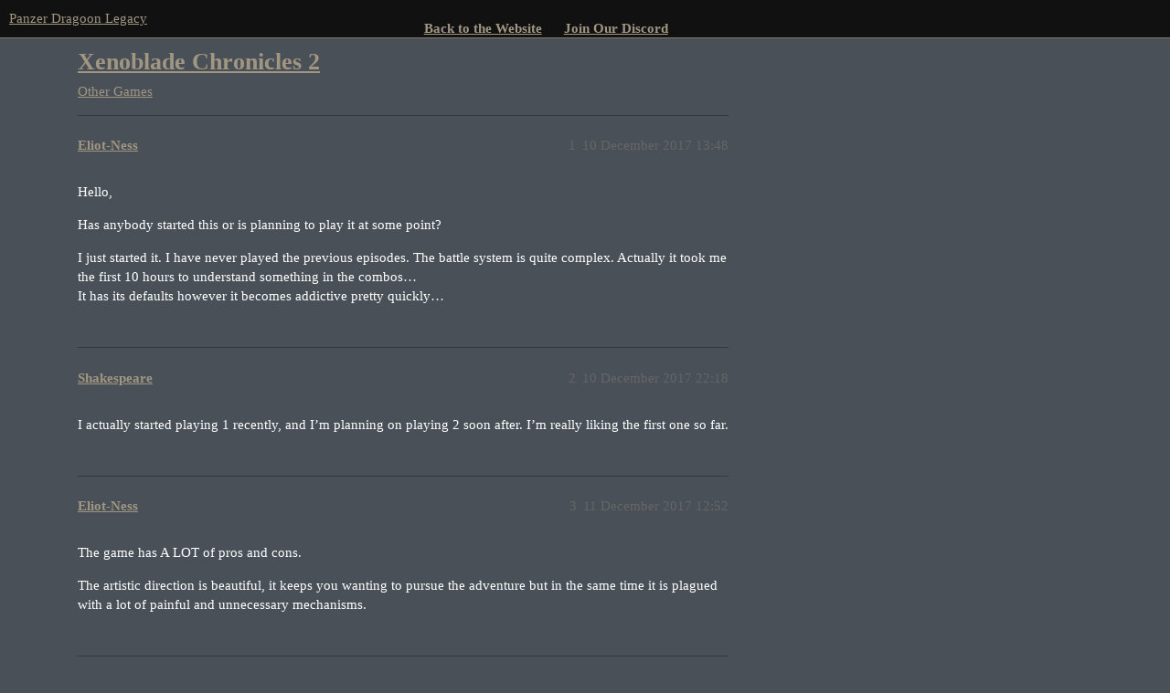

--- FILE ---
content_type: text/html; charset=utf-8
request_url: https://discuss.panzerdragoonlegacy.com/t/xenoblade-chronicles-2/8064
body_size: 7333
content:
<!DOCTYPE html>
<html lang="en-GB">
  <head>
    <meta charset="utf-8">
    <title>Xenoblade Chronicles 2 - Other Games - Panzer Dragoon Legacy</title>
    <meta name="description" content="Hello, 
Has anybody started this or is planning to play it at some point? 
I just started it. I have never played the previous episodes. The battle system is quite complex. Actually it took me the first 10 hours to under&amp;hellip;">
    <meta name="generator" content="Discourse 3.2.0.beta4-dev - https://github.com/discourse/discourse version 8c16482932ed761fc3edb119c6d2204676efca1c">
<link rel="icon" type="image/png" href="https://discuss.panzerdragoonlegacy.com/uploads/default/optimized/2X/b/baade21a296a1aeaf6c8cd10ae4fb044d131bd2a_2_32x32.gif">
<link rel="apple-touch-icon" type="image/png" href="https://discuss.panzerdragoonlegacy.com/uploads/default/optimized/2X/c/c2ce914120222c1813a351ef1764b508e70587f9_2_180x180.png">
<meta name="theme-color" media="all" content="#111111">

<meta name="viewport" content="width=device-width, initial-scale=1.0, minimum-scale=1.0, user-scalable=yes, viewport-fit=cover">
<link rel="canonical" href="https://discuss.panzerdragoonlegacy.com/t/xenoblade-chronicles-2/8064" />

<link rel="search" type="application/opensearchdescription+xml" href="https://discuss.panzerdragoonlegacy.com/opensearch.xml" title="Panzer Dragoon Legacy Search">

    <link href="/stylesheets/color_definitions_pdl-v5_10_1_419047f6554a668d13efccbfe06357423cc068de.css?__ws=discuss.panzerdragoonlegacy.com" media="all" rel="stylesheet" class="light-scheme"/>

  <link href="/stylesheets/desktop_c6882ae97d8437c25d95d2c721ea4bb43a1b00ac.css?__ws=discuss.panzerdragoonlegacy.com" media="all" rel="stylesheet" data-target="desktop"  />



  <link href="/stylesheets/checklist_c6882ae97d8437c25d95d2c721ea4bb43a1b00ac.css?__ws=discuss.panzerdragoonlegacy.com" media="all" rel="stylesheet" data-target="checklist"  />
  <link href="/stylesheets/discourse-chat-integration_c6882ae97d8437c25d95d2c721ea4bb43a1b00ac.css?__ws=discuss.panzerdragoonlegacy.com" media="all" rel="stylesheet" data-target="discourse-chat-integration"  />
  <link href="/stylesheets/discourse-details_c6882ae97d8437c25d95d2c721ea4bb43a1b00ac.css?__ws=discuss.panzerdragoonlegacy.com" media="all" rel="stylesheet" data-target="discourse-details"  />
  <link href="/stylesheets/discourse-lazy-videos_c6882ae97d8437c25d95d2c721ea4bb43a1b00ac.css?__ws=discuss.panzerdragoonlegacy.com" media="all" rel="stylesheet" data-target="discourse-lazy-videos"  />
  <link href="/stylesheets/discourse-local-dates_c6882ae97d8437c25d95d2c721ea4bb43a1b00ac.css?__ws=discuss.panzerdragoonlegacy.com" media="all" rel="stylesheet" data-target="discourse-local-dates"  />
  <link href="/stylesheets/discourse-narrative-bot_c6882ae97d8437c25d95d2c721ea4bb43a1b00ac.css?__ws=discuss.panzerdragoonlegacy.com" media="all" rel="stylesheet" data-target="discourse-narrative-bot"  />
  <link href="/stylesheets/discourse-presence_c6882ae97d8437c25d95d2c721ea4bb43a1b00ac.css?__ws=discuss.panzerdragoonlegacy.com" media="all" rel="stylesheet" data-target="discourse-presence"  />
  <link href="/stylesheets/discourse-solved_c6882ae97d8437c25d95d2c721ea4bb43a1b00ac.css?__ws=discuss.panzerdragoonlegacy.com" media="all" rel="stylesheet" data-target="discourse-solved"  />
  <link href="/stylesheets/docker_manager_c6882ae97d8437c25d95d2c721ea4bb43a1b00ac.css?__ws=discuss.panzerdragoonlegacy.com" media="all" rel="stylesheet" data-target="docker_manager"  />
  <link href="/stylesheets/footnote_c6882ae97d8437c25d95d2c721ea4bb43a1b00ac.css?__ws=discuss.panzerdragoonlegacy.com" media="all" rel="stylesheet" data-target="footnote"  />
  <link href="/stylesheets/poll_c6882ae97d8437c25d95d2c721ea4bb43a1b00ac.css?__ws=discuss.panzerdragoonlegacy.com" media="all" rel="stylesheet" data-target="poll"  />
  <link href="/stylesheets/spoiler-alert_c6882ae97d8437c25d95d2c721ea4bb43a1b00ac.css?__ws=discuss.panzerdragoonlegacy.com" media="all" rel="stylesheet" data-target="spoiler-alert"  />
  <link href="/stylesheets/poll_desktop_c6882ae97d8437c25d95d2c721ea4bb43a1b00ac.css?__ws=discuss.panzerdragoonlegacy.com" media="all" rel="stylesheet" data-target="poll_desktop"  />

  <link href="/stylesheets/desktop_theme_1_0639954215111ba955ca02b94ec886417a50b0f9.css?__ws=discuss.panzerdragoonlegacy.com" media="all" rel="stylesheet" data-target="desktop_theme" data-theme-id="1" data-theme-name="panzer dragoon legacy"/>

    
    
        <link rel="alternate nofollow" type="application/rss+xml" title="RSS feed of &#39;Xenoblade Chronicles 2&#39;" href="https://discuss.panzerdragoonlegacy.com/t/xenoblade-chronicles-2/8064.rss" />
    <meta property="og:site_name" content="Panzer Dragoon Legacy" />
<meta property="og:type" content="website" />
<meta name="twitter:card" content="summary" />
<meta name="twitter:image" content="https://discuss.panzerdragoonlegacy.com/uploads/default/original/2X/3/340e3ddad80a27ef0c1d30f3915934781000130a.png" />
<meta property="og:image" content="https://discuss.panzerdragoonlegacy.com/uploads/default/original/2X/3/340e3ddad80a27ef0c1d30f3915934781000130a.png" />
<meta property="og:url" content="https://discuss.panzerdragoonlegacy.com/t/xenoblade-chronicles-2/8064" />
<meta name="twitter:url" content="https://discuss.panzerdragoonlegacy.com/t/xenoblade-chronicles-2/8064" />
<meta property="og:title" content="Xenoblade Chronicles 2" />
<meta name="twitter:title" content="Xenoblade Chronicles 2" />
<meta property="og:description" content="Hello,  Has anybody started this or is planning to play it at some point?  I just started it. I have never played the previous episodes. The battle system is quite complex. Actually it took me the first 10 hours to understand something in the combos…  It has its defaults however it becomes addictive pretty quickly…" />
<meta name="twitter:description" content="Hello,  Has anybody started this or is planning to play it at some point?  I just started it. I have never played the previous episodes. The battle system is quite complex. Actually it took me the first 10 hours to understand something in the combos…  It has its defaults however it becomes addictive pretty quickly…" />
<meta property="og:article:section" content="Other Games" />
<meta property="og:article:section:color" content="25AAE2" />
<meta name="twitter:label1" value="Reading time" />
<meta name="twitter:data1" value="3 mins 🕑" />
<meta name="twitter:label2" value="Likes" />
<meta name="twitter:data2" value="1 ❤" />
<meta property="article:published_time" content="2017-12-10T13:48:16+00:00" />
<meta property="og:ignore_canonical" content="true" />


    
  </head>
  <body class="crawler ">
    <div id="main-site-nav-container" class="wrap">
    <div id="main-site-nav">
        <ul class="nav">
            <li>
                <a href="https://panzerdragoonlegacy.com">Back to the Website</a>
            </li>
            <li>
                <a href="https://discordapp.com/invite/N3mrMh6">Join Our Discord</a>
            </li>
            <li style="display: none;">
                <a rel="me" href="https://mastodon.online/@PanzerDragoonLegacy">Mastodon</a>
            </li>
        </ul>
    </div>
</div>

    <header>
  <a href="/">
    Panzer Dragoon Legacy
  </a>
</header>

    <div id="main-outlet" class="wrap" role="main">
        <div id="topic-title">
    <h1>
      <a href="/t/xenoblade-chronicles-2/8064">Xenoblade Chronicles 2</a>
    </h1>

      <div class="topic-category" itemscope itemtype="http://schema.org/BreadcrumbList">
          <span itemprop="itemListElement" itemscope itemtype="http://schema.org/ListItem">
            <a href="https://discuss.panzerdragoonlegacy.com/c/other-games/9" class="badge-wrapper bullet" itemprop="item">
              <span class='badge-category-bg' style='background-color: #25AAE2'></span>
              <span class='badge-category clear-badge'>
                <span class='category-name' itemprop='name'>Other Games</span>
              </span>
            </a>
            <meta itemprop="position" content="1" />
          </span>
      </div>

  </div>

  

    <div itemscope itemtype='http://schema.org/DiscussionForumPosting'>
      <meta itemprop='headline' content='Xenoblade Chronicles 2'>
        <meta itemprop='articleSection' content='Other Games'>
      <meta itemprop='keywords' content=''>
      <div itemprop='publisher' itemscope itemtype="http://schema.org/Organization">
        <meta itemprop='name' content='Panzer Dragoon Legacy'>
          <div itemprop='logo' itemscope itemtype="http://schema.org/ImageObject">
            <meta itemprop='url' content='https://discuss.panzerdragoonlegacy.com/uploads/default/original/2X/5/55ec9b8de6392637c6bf1a7650ed931451e7f33c.png'>
          </div>
      </div>

          <div id='post_1'  class='topic-body crawler-post'>
            <div class='crawler-post-meta'>
              <span class="creator" itemprop="author" itemscope itemtype="http://schema.org/Person">
                <a itemprop="url" href='https://discuss.panzerdragoonlegacy.com/u/Eliot-Ness'><span itemprop='name'>Eliot-Ness</span></a>
                
              </span>

              <link itemprop="mainEntityOfPage" href="https://discuss.panzerdragoonlegacy.com/t/xenoblade-chronicles-2/8064">


              <span class="crawler-post-infos">
                  <time itemprop='datePublished' datetime='2017-12-10T13:48:16Z' class='post-time'>
                    10 December 2017 13:48
                  </time>
                  <meta itemprop='dateModified' content='2017-12-10T13:48:16Z'>
              <span itemprop='position'>1</span>
              </span>
            </div>
            <div class='post' itemprop='articleBody'>
              <p>Hello,</p>
<p>Has anybody started this or is planning to play it at some point?</p>
<p>I just started it. I have never played the previous episodes. The battle system is quite complex. Actually it took me the first 10 hours to understand something in the combos…<br>
It has its defaults however it becomes addictive pretty quickly…</p>
            </div>

            <div itemprop="interactionStatistic" itemscope itemtype="http://schema.org/InteractionCounter">
              <meta itemprop="interactionType" content="http://schema.org/LikeAction"/>
              <meta itemprop="userInteractionCount" content="0" />
              <span class='post-likes'></span>
            </div>

            <div itemprop="interactionStatistic" itemscope itemtype="http://schema.org/InteractionCounter">
                <meta itemprop="interactionType" content="http://schema.org/CommentAction"/>
                <meta itemprop="userInteractionCount" content="0" />
              </div>

          </div>
          <div id='post_2' itemprop='comment' itemscope itemtype='http://schema.org/Comment' class='topic-body crawler-post'>
            <div class='crawler-post-meta'>
              <span class="creator" itemprop="author" itemscope itemtype="http://schema.org/Person">
                <a itemprop="url" href='https://discuss.panzerdragoonlegacy.com/u/Shakespeare'><span itemprop='name'>Shakespeare</span></a>
                
              </span>

              <link itemprop="mainEntityOfPage" href="https://discuss.panzerdragoonlegacy.com/t/xenoblade-chronicles-2/8064">


              <span class="crawler-post-infos">
                  <time itemprop='datePublished' datetime='2017-12-10T22:18:06Z' class='post-time'>
                    10 December 2017 22:18
                  </time>
                  <meta itemprop='dateModified' content='2017-12-10T22:18:06Z'>
              <span itemprop='position'>2</span>
              </span>
            </div>
            <div class='post' itemprop='text'>
              <p>I actually started playing 1 recently, and I’m planning on playing 2 soon after. I’m really liking the first one so far.</p>
            </div>

            <div itemprop="interactionStatistic" itemscope itemtype="http://schema.org/InteractionCounter">
              <meta itemprop="interactionType" content="http://schema.org/LikeAction"/>
              <meta itemprop="userInteractionCount" content="0" />
              <span class='post-likes'></span>
            </div>

            <div itemprop="interactionStatistic" itemscope itemtype="http://schema.org/InteractionCounter">
                <meta itemprop="interactionType" content="http://schema.org/CommentAction"/>
                <meta itemprop="userInteractionCount" content="0" />
              </div>

          </div>
          <div id='post_3' itemprop='comment' itemscope itemtype='http://schema.org/Comment' class='topic-body crawler-post'>
            <div class='crawler-post-meta'>
              <span class="creator" itemprop="author" itemscope itemtype="http://schema.org/Person">
                <a itemprop="url" href='https://discuss.panzerdragoonlegacy.com/u/Eliot-Ness'><span itemprop='name'>Eliot-Ness</span></a>
                
              </span>

              <link itemprop="mainEntityOfPage" href="https://discuss.panzerdragoonlegacy.com/t/xenoblade-chronicles-2/8064">


              <span class="crawler-post-infos">
                  <time itemprop='datePublished' datetime='2017-12-11T12:52:14Z' class='post-time'>
                    11 December 2017 12:52
                  </time>
                  <meta itemprop='dateModified' content='2017-12-11T12:52:14Z'>
              <span itemprop='position'>3</span>
              </span>
            </div>
            <div class='post' itemprop='text'>
              <p>The game has A LOT of pros and cons.</p>
<p>The artistic direction is beautiful, it keeps you wanting to pursue the adventure but in the same time it is plagued with a lot of painful and unnecessary mechanisms.</p>
            </div>

            <div itemprop="interactionStatistic" itemscope itemtype="http://schema.org/InteractionCounter">
              <meta itemprop="interactionType" content="http://schema.org/LikeAction"/>
              <meta itemprop="userInteractionCount" content="0" />
              <span class='post-likes'></span>
            </div>

            <div itemprop="interactionStatistic" itemscope itemtype="http://schema.org/InteractionCounter">
                <meta itemprop="interactionType" content="http://schema.org/CommentAction"/>
                <meta itemprop="userInteractionCount" content="0" />
              </div>

          </div>
          <div id='post_4' itemprop='comment' itemscope itemtype='http://schema.org/Comment' class='topic-body crawler-post'>
            <div class='crawler-post-meta'>
              <span class="creator" itemprop="author" itemscope itemtype="http://schema.org/Person">
                <a itemprop="url" href='https://discuss.panzerdragoonlegacy.com/u/Eliot-Ness'><span itemprop='name'>Eliot-Ness</span></a>
                
              </span>

              <link itemprop="mainEntityOfPage" href="https://discuss.panzerdragoonlegacy.com/t/xenoblade-chronicles-2/8064">


              <span class="crawler-post-infos">
                  <time itemprop='datePublished' datetime='2018-01-01T14:30:43Z' class='post-time'>
                    1 January 2018 14:30
                  </time>
                  <meta itemprop='dateModified' content='2018-01-01T14:30:43Z'>
              <span itemprop='position'>4</span>
              </span>
            </div>
            <div class='post' itemprop='text'>
              <p>I actually loved this game.<br>
130hours in already.</p>
<p>The more I play it, the more I think a modern Panzer Dragoon RPG could take from the battle system in this game.</p>
<p>In Saga, we were mainly passive while time was filling 3 gauges. But what if your actions would actually recharge some skills or gauges. And you could make spell combos?<br>
I like how dynamic the battle system is. It seems to be a real time base combat but it’s actually based on timers.</p>
            </div>

            <div itemprop="interactionStatistic" itemscope itemtype="http://schema.org/InteractionCounter">
              <meta itemprop="interactionType" content="http://schema.org/LikeAction"/>
              <meta itemprop="userInteractionCount" content="0" />
              <span class='post-likes'></span>
            </div>

            <div itemprop="interactionStatistic" itemscope itemtype="http://schema.org/InteractionCounter">
                <meta itemprop="interactionType" content="http://schema.org/CommentAction"/>
                <meta itemprop="userInteractionCount" content="1" />
              </div>

          </div>
          <div id='post_5' itemprop='comment' itemscope itemtype='http://schema.org/Comment' class='topic-body crawler-post'>
            <div class='crawler-post-meta'>
              <span class="creator" itemprop="author" itemscope itemtype="http://schema.org/Person">
                <a itemprop="url" href='https://discuss.panzerdragoonlegacy.com/u/Eliot-Ness'><span itemprop='name'>Eliot-Ness</span></a>
                
              </span>

              <link itemprop="mainEntityOfPage" href="https://discuss.panzerdragoonlegacy.com/t/xenoblade-chronicles-2/8064">


              <span class="crawler-post-infos">
                  <time itemprop='datePublished' datetime='2018-02-17T15:48:52Z' class='post-time'>
                    17 February 2018 15:48
                  </time>
                  <meta itemprop='dateModified' content='2018-02-17T15:48:52Z'>
              <span itemprop='position'>5</span>
              </span>
            </div>
            <div class='post' itemprop='text'>
              <p>Hey guys,<br>
Has anybody played this game since my last post?<br>
The next patch is coming next week and bringing cool content (especially New Game+).<br>
I have taken the season pass as I finally realized this was one of my favorite games of 2017… which was not something I necessarily would have imagined during the first 10 hours in this game.</p>
<p>But anyway, one of the core most satisfying aspects of the game is its battle system.<br>
I want to write a topic explaining how a remake of Saga or new Panzer Dragoon RPG could take inspiration from this…</p>
            </div>

            <div itemprop="interactionStatistic" itemscope itemtype="http://schema.org/InteractionCounter">
              <meta itemprop="interactionType" content="http://schema.org/LikeAction"/>
              <meta itemprop="userInteractionCount" content="0" />
              <span class='post-likes'></span>
            </div>

            <div itemprop="interactionStatistic" itemscope itemtype="http://schema.org/InteractionCounter">
                <meta itemprop="interactionType" content="http://schema.org/CommentAction"/>
                <meta itemprop="userInteractionCount" content="0" />
              </div>

          </div>
          <div id='post_6' itemprop='comment' itemscope itemtype='http://schema.org/Comment' class='topic-body crawler-post'>
            <div class='crawler-post-meta'>
              <span class="creator" itemprop="author" itemscope itemtype="http://schema.org/Person">
                <a itemprop="url" href='https://discuss.panzerdragoonlegacy.com/u/legaiaflame'><span itemprop='name'>legaiaflame</span></a>
                
              </span>

              <link itemprop="mainEntityOfPage" href="https://discuss.panzerdragoonlegacy.com/t/xenoblade-chronicles-2/8064">


              <span class="crawler-post-infos">
                  <time itemprop='datePublished' datetime='2018-02-17T21:32:00Z' class='post-time'>
                    17 February 2018 21:32
                  </time>
                  <meta itemprop='dateModified' content='2018-02-18T02:03:51Z'>
              <span itemprop='position'>6</span>
              </span>
            </div>
            <div class='post' itemprop='text'>
              <p>To be honest I really enjoyed the first one: Xenoblade Chronicles for Wii. I loved the art direction, characters, voice acting, world, and story.  I skipped Xenoblade Chronicles X on Wii U as I didn’t like the art direction.</p>
<p>When I saw Xenoblade Chronicles 2 for Switch, I was initially excited. But, I came to realize I wasn’t going to be able to stand the battle system for over 100 hours. I guess just standing in one spot circling the enemy and pressing timed buttons, wasn’t appealing to me for some reason. Also, the presentation/environmental graphics feel a bit “less” polished IMO…</p>
<p>I guess Panzer Dragoon Saga was more unique to me because it combined the rail shooting into an rpg hybrid that felt fresh. I might give Xenoblade Chronicles 2 a chance in the far off future but not right now…I’m more looking forward to Octopath Traveler at the moment…</p>
<p>I don’t know maybe I’ll give it a shot when I’m low on games to play; Ni No Kuni 2 is also coming out soon too…!</p>
            </div>

            <div itemprop="interactionStatistic" itemscope itemtype="http://schema.org/InteractionCounter">
              <meta itemprop="interactionType" content="http://schema.org/LikeAction"/>
              <meta itemprop="userInteractionCount" content="0" />
              <span class='post-likes'></span>
            </div>

            <div itemprop="interactionStatistic" itemscope itemtype="http://schema.org/InteractionCounter">
                <meta itemprop="interactionType" content="http://schema.org/CommentAction"/>
                <meta itemprop="userInteractionCount" content="1" />
              </div>

          </div>
          <div id='post_7' itemprop='comment' itemscope itemtype='http://schema.org/Comment' class='topic-body crawler-post'>
            <div class='crawler-post-meta'>
              <span class="creator" itemprop="author" itemscope itemtype="http://schema.org/Person">
                <a itemprop="url" href='https://discuss.panzerdragoonlegacy.com/u/Eliot-Ness'><span itemprop='name'>Eliot-Ness</span></a>
                
              </span>

              <link itemprop="mainEntityOfPage" href="https://discuss.panzerdragoonlegacy.com/t/xenoblade-chronicles-2/8064">


              <span class="crawler-post-infos">
                  <time itemprop='datePublished' datetime='2018-02-22T14:07:05Z' class='post-time'>
                    22 February 2018 14:07
                  </time>
                  <meta itemprop='dateModified' content='2018-02-22T14:07:05Z'>
              <span itemprop='position'>7</span>
              </span>
            </div>
            <div class='post' itemprop='text'>
              <p>I’m not sure what you mean with ‘standing in one spot circling the enemy’. That’s basically the same ‘locked’ battle system used in many RPG, PDS included. Actually, you can aggro additional mobs if you are not careful. A bit like in some MMOs.</p>
<p>Now, it’s true that the battle system is based on pressing buttons. I knew nothing about this battle system before getting this game. At first, it felt a bit complicated to understand the different layers you have to understand.<br>
But once you get it, it feels really satisfying. I mean that’s my personal feeling about it.</p>
<p>I initially saw all the defaults of this game: interface not very friendly, the map system and a lot of JRPG clichés situations during cut scenes, sexualized characters…<br>
And yet, it turned out to become one of my favorite games of 2017. And actually, I might rank it even better than that.</p>
<p>The story becomes especially interesting in the second half of the game.</p>
            </div>

            <div itemprop="interactionStatistic" itemscope itemtype="http://schema.org/InteractionCounter">
              <meta itemprop="interactionType" content="http://schema.org/LikeAction"/>
              <meta itemprop="userInteractionCount" content="0" />
              <span class='post-likes'></span>
            </div>

            <div itemprop="interactionStatistic" itemscope itemtype="http://schema.org/InteractionCounter">
                <meta itemprop="interactionType" content="http://schema.org/CommentAction"/>
                <meta itemprop="userInteractionCount" content="1" />
              </div>

          </div>
          <div id='post_8' itemprop='comment' itemscope itemtype='http://schema.org/Comment' class='topic-body crawler-post'>
            <div class='crawler-post-meta'>
              <span class="creator" itemprop="author" itemscope itemtype="http://schema.org/Person">
                <a itemprop="url" href='https://discuss.panzerdragoonlegacy.com/u/legaiaflame'><span itemprop='name'>legaiaflame</span></a>
                
              </span>

              <link itemprop="mainEntityOfPage" href="https://discuss.panzerdragoonlegacy.com/t/xenoblade-chronicles-2/8064">


              <span class="crawler-post-infos">
                  <time itemprop='datePublished' datetime='2018-02-22T15:52:13Z' class='post-time'>
                    22 February 2018 15:52
                  </time>
                  <meta itemprop='dateModified' content='2018-02-22T17:07:03Z'>
              <span itemprop='position'>8</span>
              </span>
            </div>
            <div class='post' itemprop='text'>
              <aside class="quote" data-post="7" data-topic="8064">
<div class="title">
<div class="quote-controls"></div>
<img alt width="20" height="20" src="https://discuss.panzerdragoonlegacy.com/user_avatar/discuss.panzerdragoonlegacy.com/eliot-ness/40/776_1.png" class="avatar"> Eliot-Ness:</div>
<blockquote>
<p>I’m not sure what you mean with ‘standing in one spot circling the enemy’. That’s basically the same ‘locked’ battle system used in many RPG, PDS included.</p>
</blockquote>
</aside>
<p>Well, what I mean is: it’s like you’re “watching” the battles more than you are interacting, imo. And some enemies take a long time to defeat, so you’ll be watching those battles for a long time while the characters automatically perform their actions over and over again. I guess pressing the timed buttons during these long battles, just isn’t appealing or interesting enough to me. Especially, considering I will be fighting for like 80% of the game…</p>
<p>Basically, it comes down to me not wanting to stare at the characters for long periods of time, while they automatically do their attacks. I guess, I was able to stomach the first Xenoblade’s battle system on Wii because I was more vested in that world and its characters. This game, not so much. I really loved the design/art direction, of the first game (Xenoblade Chronicles Wii) as some of the developers had worked on previous games such as:</p>
<p>Chrono Cross<br>
Baten Kaitos, and<br>
The Legend of Zelda: Skyward Sword</p>
<p>And you could really see the small little details within the textures and environments. The world/environments in Xenoblade Chronicles 2 feel a bit less polished. Although, that’s just me being artistically picky.</p>
<p>Panzer Dragoon saga was different because even though it was a bit similar to this, the battle system moved along at a faster pace (battles were over with fairly quickly and didn’t over stay their welcome) and felt more dynamic, since you could also shoot at the enemies.</p>
<p>So, in the end, the battle system is just too boring to me. Too, automated for my liking. But,  I’m not completely turned off by the game as I might give it a chance at a later time…</p>
            </div>

            <div itemprop="interactionStatistic" itemscope itemtype="http://schema.org/InteractionCounter">
              <meta itemprop="interactionType" content="http://schema.org/LikeAction"/>
              <meta itemprop="userInteractionCount" content="0" />
              <span class='post-likes'></span>
            </div>

            <div itemprop="interactionStatistic" itemscope itemtype="http://schema.org/InteractionCounter">
                <meta itemprop="interactionType" content="http://schema.org/CommentAction"/>
                <meta itemprop="userInteractionCount" content="1" />
              </div>

          </div>
          <div id='post_9' itemprop='comment' itemscope itemtype='http://schema.org/Comment' class='topic-body crawler-post'>
            <div class='crawler-post-meta'>
              <span class="creator" itemprop="author" itemscope itemtype="http://schema.org/Person">
                <a itemprop="url" href='https://discuss.panzerdragoonlegacy.com/u/Eliot-Ness'><span itemprop='name'>Eliot-Ness</span></a>
                
              </span>

              <link itemprop="mainEntityOfPage" href="https://discuss.panzerdragoonlegacy.com/t/xenoblade-chronicles-2/8064">


              <span class="crawler-post-infos">
                  <time itemprop='datePublished' datetime='2018-02-22T17:08:10Z' class='post-time'>
                    22 February 2018 17:08
                  </time>
                  <meta itemprop='dateModified' content='2018-02-22T17:08:10Z'>
              <span itemprop='position'>9</span>
              </span>
            </div>
            <div class='post' itemprop='text'>
              <p>In XC2, characters perform auto attack but that only gives the rhythm to the battle. Auto attacks count for very little in the actual damages done. Driver Arts will start to do damages, then combos and chains will be the real key to the win.<br>
It’s hard to explain if you haven’t tried yourself.</p>
<p>What makes the difference is what/when you are going to launch your arts/combos/chains.<br>
Auto attacks will never make you win the battle.</p>
<p>So to be clear, I have never felt more invested in a battle system, in a RPG.<br>
If you want something that requires even more attention from the player, then it will probably be a live action based RPG game.</p>
<p>Now, the battle can be long when you start but your stuff, your level, your affinity with your blades will also make a huge difference in how fast you take ennemies down.</p>
<p>I know it can be misleading if you watch battles from youtube but I strongly recommend trying the game yourself.</p>
<p>In Saga (which is still my favorite game), the battle was dynamic, but it was interrupted every time you scrolled through spells, pausing the game. And most of the time, you were doing the same moves.</p>
<p>So that’s what I am discussing in the topic I opened. I’m not saying a Saga remake or new PD RPG should borrow the whole system but a little bit of it could maybe make it even more dynamic.<br>
Example: in Saga when shooting with your gun. Once you have targeted the weak spot, you could have a press button action that would allow you to make more or less damage (a multiplier). You would feel even more involved in the battle.<br>
That’s one of the thing I found a little bit ‘light’ in Panzer Dragoon Saga. The battle system was easy to understand and… easy to master. It didn’t offer too much challenge.<br>
In XC2, well you can still try to get a record, make a bigger chain attack. And I can guarantee you that when you’ve finished the game, and when you are trying to break your record, you are not staring at your heroes, you are trying to perform the best moves to beat your record. And that requires a lot of attention, you are not watching a film at all. And when you succeed, it feels really satisfying.</p>
            </div>

            <div itemprop="interactionStatistic" itemscope itemtype="http://schema.org/InteractionCounter">
              <meta itemprop="interactionType" content="http://schema.org/LikeAction"/>
              <meta itemprop="userInteractionCount" content="0" />
              <span class='post-likes'></span>
            </div>

            <div itemprop="interactionStatistic" itemscope itemtype="http://schema.org/InteractionCounter">
                <meta itemprop="interactionType" content="http://schema.org/CommentAction"/>
                <meta itemprop="userInteractionCount" content="0" />
              </div>

          </div>
          <div id='post_10' itemprop='comment' itemscope itemtype='http://schema.org/Comment' class='topic-body crawler-post'>
            <div class='crawler-post-meta'>
              <span class="creator" itemprop="author" itemscope itemtype="http://schema.org/Person">
                <a itemprop="url" href='https://discuss.panzerdragoonlegacy.com/u/Shakespeare'><span itemprop='name'>Shakespeare</span></a>
                
              </span>

              <link itemprop="mainEntityOfPage" href="https://discuss.panzerdragoonlegacy.com/t/xenoblade-chronicles-2/8064">


              <span class="crawler-post-infos">
                  <time itemprop='datePublished' datetime='2018-02-23T06:23:51Z' class='post-time'>
                    23 February 2018 06:23
                  </time>
                  <meta itemprop='dateModified' content='2018-02-23T06:23:51Z'>
              <span itemprop='position'>10</span>
              </span>
            </div>
            <div class='post' itemprop='text'>
              <p>I’m about 50 hours into XB1 now and most of the way through the game. I bought 2 as well but haven’t even cracked the seal on it yet. I want to finish the first one before getting into it. I really enjoy a lot of what I played so far, but the battle system and some mechanics really had to grow on me. I do think there’s some silly pointless overdone mechanics (gem crafting), and a lot of unnecessary fluff content, but it’s still a lot of fun.</p>
<p>I wasn’t very fond of the art direction of the first game, but it’s slowly growing on me. I still personally prefer 2, even though 1 looks a lot more unique. I guess I’m more accepting of huge bug eyes and odd noses within that more anime artstyle.</p>
<p>As far as the technical side of things, ouch. Some aspects really hurt for a 2010 product, especially when you remember games that were many years older on a console half as powerful have far better looking models. The environments look really good a lot of times, but I wish they employed “Ultra quality” LODs for characters in cutscenes the way Final Fantasy X did, and retaining the lower poly ones for the field models. It suddenly becomes Deus Ex every time there’s a cutscene triggered, complete with tight zoomed in shots on low res face textures. I wish they took half the effort they put into a lot of the extraneous content and did something about the generic unsynced mouth flapping dialog animations during less important cutscenes. There’s a lot of sloppy aspects to the graphics that seem more lazy than limited by the hardware, but it was a project with a gigantic scope and tons of things to manage and I have no idea what their budget looked like, so who am I to nitpick?</p>
            </div>

            <div itemprop="interactionStatistic" itemscope itemtype="http://schema.org/InteractionCounter">
              <meta itemprop="interactionType" content="http://schema.org/LikeAction"/>
              <meta itemprop="userInteractionCount" content="0" />
              <span class='post-likes'></span>
            </div>

            <div itemprop="interactionStatistic" itemscope itemtype="http://schema.org/InteractionCounter">
                <meta itemprop="interactionType" content="http://schema.org/CommentAction"/>
                <meta itemprop="userInteractionCount" content="1" />
              </div>

          </div>
          <div id='post_11' itemprop='comment' itemscope itemtype='http://schema.org/Comment' class='topic-body crawler-post'>
            <div class='crawler-post-meta'>
              <span class="creator" itemprop="author" itemscope itemtype="http://schema.org/Person">
                <a itemprop="url" href='https://discuss.panzerdragoonlegacy.com/u/legaiaflame'><span itemprop='name'>legaiaflame</span></a>
                
              </span>

              <link itemprop="mainEntityOfPage" href="https://discuss.panzerdragoonlegacy.com/t/xenoblade-chronicles-2/8064">


              <span class="crawler-post-infos">
                  <time itemprop='datePublished' datetime='2018-02-23T16:40:50Z' class='post-time'>
                    23 February 2018 16:40
                  </time>
                  <meta itemprop='dateModified' content='2018-02-23T16:40:50Z'>
              <span itemprop='position'>11</span>
              </span>
            </div>
            <div class='post' itemprop='text'>
              <aside class="quote" data-post="10" data-topic="8064">
<div class="title">
<div class="quote-controls"></div>
<img alt width="20" height="20" src="https://discuss.panzerdragoonlegacy.com/user_avatar/discuss.panzerdragoonlegacy.com/shakespeare/40/528_1.png" class="avatar"> Shakespeare:</div>
<blockquote>
<p>The environments look really good a lot of times, but I wish they employed “Ultra quality” LODs for characters in cutscenes the way Final Fantasy X did, and retaining the lower poly ones for the field models.</p>
</blockquote>
</aside>
<p>This is one of the only complaints I have as well. Compared to the rest of the main party, to me, it seems like Shulk’s face has the least amount of detail…! If you look at Sharla, or Reyn for instance, their faces are more defined and shaded properly around the lips, nose, hair and eyes.</p>
<p>And Shulk is the main character for gods sake! You’d think they could have defined  or added just a bit more shading to his face!</p>
            </div>

            <div itemprop="interactionStatistic" itemscope itemtype="http://schema.org/InteractionCounter">
              <meta itemprop="interactionType" content="http://schema.org/LikeAction"/>
              <meta itemprop="userInteractionCount" content="1" />
              <span class='post-likes'>1 Like</span>
            </div>

            <div itemprop="interactionStatistic" itemscope itemtype="http://schema.org/InteractionCounter">
                <meta itemprop="interactionType" content="http://schema.org/CommentAction"/>
                <meta itemprop="userInteractionCount" content="0" />
              </div>

          </div>
    </div>






    </div>
    <footer class="container wrap">
  <nav class='crawler-nav'>
    <ul>
      <li itemscope itemtype='http://schema.org/SiteNavigationElement'>
        <span itemprop='name'>
          <a href='/' itemprop="url">Home </a>
        </span>
      </li>
      <li itemscope itemtype='http://schema.org/SiteNavigationElement'>
        <span itemprop='name'>
          <a href='/categories' itemprop="url">Categories </a>
        </span>
      </li>
      <li itemscope itemtype='http://schema.org/SiteNavigationElement'>
        <span itemprop='name'>
          <a href='/guidelines' itemprop="url">FAQ/Guidelines </a>
        </span>
      </li>
        <li itemscope itemtype='http://schema.org/SiteNavigationElement'>
          <span itemprop='name'>
            <a href='/tos' itemprop="url">Terms of Service </a>
          </span>
        </li>
        <li itemscope itemtype='http://schema.org/SiteNavigationElement'>
          <span itemprop='name'>
            <a href='/privacy' itemprop="url">Privacy Policy </a>
          </span>
        </li>
    </ul>
  </nav>
  <p class='powered-by-link'>Powered by <a href="https://www.discourse.org">Discourse</a>, best viewed with JavaScript enabled</p>
</footer>

    
    
  </body>
  
</html>
